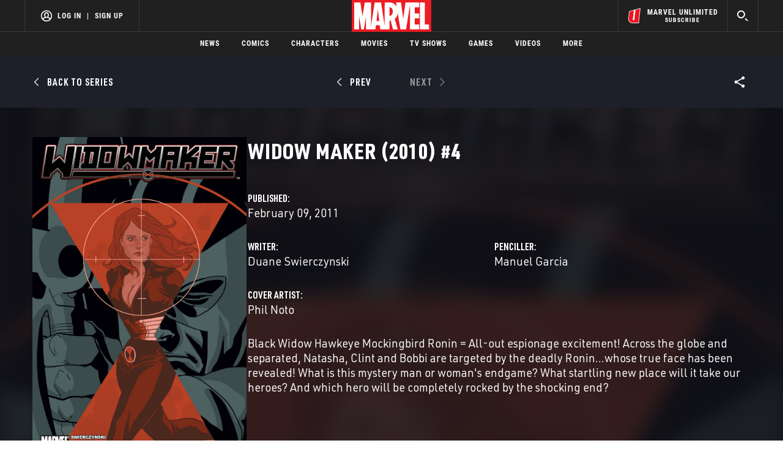

--- FILE ---
content_type: text/html; charset=utf-8
request_url: https://www.google.com/recaptcha/enterprise/anchor?ar=1&k=6LdY8_cZAAAAACuaDxPPyWpDPk5KXjGfPstGnKz1&co=aHR0cHM6Ly9jZG4ucmVnaXN0ZXJkaXNuZXkuZ28uY29tOjQ0Mw..&hl=en&v=9TiwnJFHeuIw_s0wSd3fiKfN&size=invisible&anchor-ms=20000&execute-ms=30000&cb=foisvvtgxt6a
body_size: 48139
content:
<!DOCTYPE HTML><html dir="ltr" lang="en"><head><meta http-equiv="Content-Type" content="text/html; charset=UTF-8">
<meta http-equiv="X-UA-Compatible" content="IE=edge">
<title>reCAPTCHA</title>
<style type="text/css">
/* cyrillic-ext */
@font-face {
  font-family: 'Roboto';
  font-style: normal;
  font-weight: 400;
  font-stretch: 100%;
  src: url(//fonts.gstatic.com/s/roboto/v48/KFO7CnqEu92Fr1ME7kSn66aGLdTylUAMa3GUBHMdazTgWw.woff2) format('woff2');
  unicode-range: U+0460-052F, U+1C80-1C8A, U+20B4, U+2DE0-2DFF, U+A640-A69F, U+FE2E-FE2F;
}
/* cyrillic */
@font-face {
  font-family: 'Roboto';
  font-style: normal;
  font-weight: 400;
  font-stretch: 100%;
  src: url(//fonts.gstatic.com/s/roboto/v48/KFO7CnqEu92Fr1ME7kSn66aGLdTylUAMa3iUBHMdazTgWw.woff2) format('woff2');
  unicode-range: U+0301, U+0400-045F, U+0490-0491, U+04B0-04B1, U+2116;
}
/* greek-ext */
@font-face {
  font-family: 'Roboto';
  font-style: normal;
  font-weight: 400;
  font-stretch: 100%;
  src: url(//fonts.gstatic.com/s/roboto/v48/KFO7CnqEu92Fr1ME7kSn66aGLdTylUAMa3CUBHMdazTgWw.woff2) format('woff2');
  unicode-range: U+1F00-1FFF;
}
/* greek */
@font-face {
  font-family: 'Roboto';
  font-style: normal;
  font-weight: 400;
  font-stretch: 100%;
  src: url(//fonts.gstatic.com/s/roboto/v48/KFO7CnqEu92Fr1ME7kSn66aGLdTylUAMa3-UBHMdazTgWw.woff2) format('woff2');
  unicode-range: U+0370-0377, U+037A-037F, U+0384-038A, U+038C, U+038E-03A1, U+03A3-03FF;
}
/* math */
@font-face {
  font-family: 'Roboto';
  font-style: normal;
  font-weight: 400;
  font-stretch: 100%;
  src: url(//fonts.gstatic.com/s/roboto/v48/KFO7CnqEu92Fr1ME7kSn66aGLdTylUAMawCUBHMdazTgWw.woff2) format('woff2');
  unicode-range: U+0302-0303, U+0305, U+0307-0308, U+0310, U+0312, U+0315, U+031A, U+0326-0327, U+032C, U+032F-0330, U+0332-0333, U+0338, U+033A, U+0346, U+034D, U+0391-03A1, U+03A3-03A9, U+03B1-03C9, U+03D1, U+03D5-03D6, U+03F0-03F1, U+03F4-03F5, U+2016-2017, U+2034-2038, U+203C, U+2040, U+2043, U+2047, U+2050, U+2057, U+205F, U+2070-2071, U+2074-208E, U+2090-209C, U+20D0-20DC, U+20E1, U+20E5-20EF, U+2100-2112, U+2114-2115, U+2117-2121, U+2123-214F, U+2190, U+2192, U+2194-21AE, U+21B0-21E5, U+21F1-21F2, U+21F4-2211, U+2213-2214, U+2216-22FF, U+2308-230B, U+2310, U+2319, U+231C-2321, U+2336-237A, U+237C, U+2395, U+239B-23B7, U+23D0, U+23DC-23E1, U+2474-2475, U+25AF, U+25B3, U+25B7, U+25BD, U+25C1, U+25CA, U+25CC, U+25FB, U+266D-266F, U+27C0-27FF, U+2900-2AFF, U+2B0E-2B11, U+2B30-2B4C, U+2BFE, U+3030, U+FF5B, U+FF5D, U+1D400-1D7FF, U+1EE00-1EEFF;
}
/* symbols */
@font-face {
  font-family: 'Roboto';
  font-style: normal;
  font-weight: 400;
  font-stretch: 100%;
  src: url(//fonts.gstatic.com/s/roboto/v48/KFO7CnqEu92Fr1ME7kSn66aGLdTylUAMaxKUBHMdazTgWw.woff2) format('woff2');
  unicode-range: U+0001-000C, U+000E-001F, U+007F-009F, U+20DD-20E0, U+20E2-20E4, U+2150-218F, U+2190, U+2192, U+2194-2199, U+21AF, U+21E6-21F0, U+21F3, U+2218-2219, U+2299, U+22C4-22C6, U+2300-243F, U+2440-244A, U+2460-24FF, U+25A0-27BF, U+2800-28FF, U+2921-2922, U+2981, U+29BF, U+29EB, U+2B00-2BFF, U+4DC0-4DFF, U+FFF9-FFFB, U+10140-1018E, U+10190-1019C, U+101A0, U+101D0-101FD, U+102E0-102FB, U+10E60-10E7E, U+1D2C0-1D2D3, U+1D2E0-1D37F, U+1F000-1F0FF, U+1F100-1F1AD, U+1F1E6-1F1FF, U+1F30D-1F30F, U+1F315, U+1F31C, U+1F31E, U+1F320-1F32C, U+1F336, U+1F378, U+1F37D, U+1F382, U+1F393-1F39F, U+1F3A7-1F3A8, U+1F3AC-1F3AF, U+1F3C2, U+1F3C4-1F3C6, U+1F3CA-1F3CE, U+1F3D4-1F3E0, U+1F3ED, U+1F3F1-1F3F3, U+1F3F5-1F3F7, U+1F408, U+1F415, U+1F41F, U+1F426, U+1F43F, U+1F441-1F442, U+1F444, U+1F446-1F449, U+1F44C-1F44E, U+1F453, U+1F46A, U+1F47D, U+1F4A3, U+1F4B0, U+1F4B3, U+1F4B9, U+1F4BB, U+1F4BF, U+1F4C8-1F4CB, U+1F4D6, U+1F4DA, U+1F4DF, U+1F4E3-1F4E6, U+1F4EA-1F4ED, U+1F4F7, U+1F4F9-1F4FB, U+1F4FD-1F4FE, U+1F503, U+1F507-1F50B, U+1F50D, U+1F512-1F513, U+1F53E-1F54A, U+1F54F-1F5FA, U+1F610, U+1F650-1F67F, U+1F687, U+1F68D, U+1F691, U+1F694, U+1F698, U+1F6AD, U+1F6B2, U+1F6B9-1F6BA, U+1F6BC, U+1F6C6-1F6CF, U+1F6D3-1F6D7, U+1F6E0-1F6EA, U+1F6F0-1F6F3, U+1F6F7-1F6FC, U+1F700-1F7FF, U+1F800-1F80B, U+1F810-1F847, U+1F850-1F859, U+1F860-1F887, U+1F890-1F8AD, U+1F8B0-1F8BB, U+1F8C0-1F8C1, U+1F900-1F90B, U+1F93B, U+1F946, U+1F984, U+1F996, U+1F9E9, U+1FA00-1FA6F, U+1FA70-1FA7C, U+1FA80-1FA89, U+1FA8F-1FAC6, U+1FACE-1FADC, U+1FADF-1FAE9, U+1FAF0-1FAF8, U+1FB00-1FBFF;
}
/* vietnamese */
@font-face {
  font-family: 'Roboto';
  font-style: normal;
  font-weight: 400;
  font-stretch: 100%;
  src: url(//fonts.gstatic.com/s/roboto/v48/KFO7CnqEu92Fr1ME7kSn66aGLdTylUAMa3OUBHMdazTgWw.woff2) format('woff2');
  unicode-range: U+0102-0103, U+0110-0111, U+0128-0129, U+0168-0169, U+01A0-01A1, U+01AF-01B0, U+0300-0301, U+0303-0304, U+0308-0309, U+0323, U+0329, U+1EA0-1EF9, U+20AB;
}
/* latin-ext */
@font-face {
  font-family: 'Roboto';
  font-style: normal;
  font-weight: 400;
  font-stretch: 100%;
  src: url(//fonts.gstatic.com/s/roboto/v48/KFO7CnqEu92Fr1ME7kSn66aGLdTylUAMa3KUBHMdazTgWw.woff2) format('woff2');
  unicode-range: U+0100-02BA, U+02BD-02C5, U+02C7-02CC, U+02CE-02D7, U+02DD-02FF, U+0304, U+0308, U+0329, U+1D00-1DBF, U+1E00-1E9F, U+1EF2-1EFF, U+2020, U+20A0-20AB, U+20AD-20C0, U+2113, U+2C60-2C7F, U+A720-A7FF;
}
/* latin */
@font-face {
  font-family: 'Roboto';
  font-style: normal;
  font-weight: 400;
  font-stretch: 100%;
  src: url(//fonts.gstatic.com/s/roboto/v48/KFO7CnqEu92Fr1ME7kSn66aGLdTylUAMa3yUBHMdazQ.woff2) format('woff2');
  unicode-range: U+0000-00FF, U+0131, U+0152-0153, U+02BB-02BC, U+02C6, U+02DA, U+02DC, U+0304, U+0308, U+0329, U+2000-206F, U+20AC, U+2122, U+2191, U+2193, U+2212, U+2215, U+FEFF, U+FFFD;
}
/* cyrillic-ext */
@font-face {
  font-family: 'Roboto';
  font-style: normal;
  font-weight: 500;
  font-stretch: 100%;
  src: url(//fonts.gstatic.com/s/roboto/v48/KFO7CnqEu92Fr1ME7kSn66aGLdTylUAMa3GUBHMdazTgWw.woff2) format('woff2');
  unicode-range: U+0460-052F, U+1C80-1C8A, U+20B4, U+2DE0-2DFF, U+A640-A69F, U+FE2E-FE2F;
}
/* cyrillic */
@font-face {
  font-family: 'Roboto';
  font-style: normal;
  font-weight: 500;
  font-stretch: 100%;
  src: url(//fonts.gstatic.com/s/roboto/v48/KFO7CnqEu92Fr1ME7kSn66aGLdTylUAMa3iUBHMdazTgWw.woff2) format('woff2');
  unicode-range: U+0301, U+0400-045F, U+0490-0491, U+04B0-04B1, U+2116;
}
/* greek-ext */
@font-face {
  font-family: 'Roboto';
  font-style: normal;
  font-weight: 500;
  font-stretch: 100%;
  src: url(//fonts.gstatic.com/s/roboto/v48/KFO7CnqEu92Fr1ME7kSn66aGLdTylUAMa3CUBHMdazTgWw.woff2) format('woff2');
  unicode-range: U+1F00-1FFF;
}
/* greek */
@font-face {
  font-family: 'Roboto';
  font-style: normal;
  font-weight: 500;
  font-stretch: 100%;
  src: url(//fonts.gstatic.com/s/roboto/v48/KFO7CnqEu92Fr1ME7kSn66aGLdTylUAMa3-UBHMdazTgWw.woff2) format('woff2');
  unicode-range: U+0370-0377, U+037A-037F, U+0384-038A, U+038C, U+038E-03A1, U+03A3-03FF;
}
/* math */
@font-face {
  font-family: 'Roboto';
  font-style: normal;
  font-weight: 500;
  font-stretch: 100%;
  src: url(//fonts.gstatic.com/s/roboto/v48/KFO7CnqEu92Fr1ME7kSn66aGLdTylUAMawCUBHMdazTgWw.woff2) format('woff2');
  unicode-range: U+0302-0303, U+0305, U+0307-0308, U+0310, U+0312, U+0315, U+031A, U+0326-0327, U+032C, U+032F-0330, U+0332-0333, U+0338, U+033A, U+0346, U+034D, U+0391-03A1, U+03A3-03A9, U+03B1-03C9, U+03D1, U+03D5-03D6, U+03F0-03F1, U+03F4-03F5, U+2016-2017, U+2034-2038, U+203C, U+2040, U+2043, U+2047, U+2050, U+2057, U+205F, U+2070-2071, U+2074-208E, U+2090-209C, U+20D0-20DC, U+20E1, U+20E5-20EF, U+2100-2112, U+2114-2115, U+2117-2121, U+2123-214F, U+2190, U+2192, U+2194-21AE, U+21B0-21E5, U+21F1-21F2, U+21F4-2211, U+2213-2214, U+2216-22FF, U+2308-230B, U+2310, U+2319, U+231C-2321, U+2336-237A, U+237C, U+2395, U+239B-23B7, U+23D0, U+23DC-23E1, U+2474-2475, U+25AF, U+25B3, U+25B7, U+25BD, U+25C1, U+25CA, U+25CC, U+25FB, U+266D-266F, U+27C0-27FF, U+2900-2AFF, U+2B0E-2B11, U+2B30-2B4C, U+2BFE, U+3030, U+FF5B, U+FF5D, U+1D400-1D7FF, U+1EE00-1EEFF;
}
/* symbols */
@font-face {
  font-family: 'Roboto';
  font-style: normal;
  font-weight: 500;
  font-stretch: 100%;
  src: url(//fonts.gstatic.com/s/roboto/v48/KFO7CnqEu92Fr1ME7kSn66aGLdTylUAMaxKUBHMdazTgWw.woff2) format('woff2');
  unicode-range: U+0001-000C, U+000E-001F, U+007F-009F, U+20DD-20E0, U+20E2-20E4, U+2150-218F, U+2190, U+2192, U+2194-2199, U+21AF, U+21E6-21F0, U+21F3, U+2218-2219, U+2299, U+22C4-22C6, U+2300-243F, U+2440-244A, U+2460-24FF, U+25A0-27BF, U+2800-28FF, U+2921-2922, U+2981, U+29BF, U+29EB, U+2B00-2BFF, U+4DC0-4DFF, U+FFF9-FFFB, U+10140-1018E, U+10190-1019C, U+101A0, U+101D0-101FD, U+102E0-102FB, U+10E60-10E7E, U+1D2C0-1D2D3, U+1D2E0-1D37F, U+1F000-1F0FF, U+1F100-1F1AD, U+1F1E6-1F1FF, U+1F30D-1F30F, U+1F315, U+1F31C, U+1F31E, U+1F320-1F32C, U+1F336, U+1F378, U+1F37D, U+1F382, U+1F393-1F39F, U+1F3A7-1F3A8, U+1F3AC-1F3AF, U+1F3C2, U+1F3C4-1F3C6, U+1F3CA-1F3CE, U+1F3D4-1F3E0, U+1F3ED, U+1F3F1-1F3F3, U+1F3F5-1F3F7, U+1F408, U+1F415, U+1F41F, U+1F426, U+1F43F, U+1F441-1F442, U+1F444, U+1F446-1F449, U+1F44C-1F44E, U+1F453, U+1F46A, U+1F47D, U+1F4A3, U+1F4B0, U+1F4B3, U+1F4B9, U+1F4BB, U+1F4BF, U+1F4C8-1F4CB, U+1F4D6, U+1F4DA, U+1F4DF, U+1F4E3-1F4E6, U+1F4EA-1F4ED, U+1F4F7, U+1F4F9-1F4FB, U+1F4FD-1F4FE, U+1F503, U+1F507-1F50B, U+1F50D, U+1F512-1F513, U+1F53E-1F54A, U+1F54F-1F5FA, U+1F610, U+1F650-1F67F, U+1F687, U+1F68D, U+1F691, U+1F694, U+1F698, U+1F6AD, U+1F6B2, U+1F6B9-1F6BA, U+1F6BC, U+1F6C6-1F6CF, U+1F6D3-1F6D7, U+1F6E0-1F6EA, U+1F6F0-1F6F3, U+1F6F7-1F6FC, U+1F700-1F7FF, U+1F800-1F80B, U+1F810-1F847, U+1F850-1F859, U+1F860-1F887, U+1F890-1F8AD, U+1F8B0-1F8BB, U+1F8C0-1F8C1, U+1F900-1F90B, U+1F93B, U+1F946, U+1F984, U+1F996, U+1F9E9, U+1FA00-1FA6F, U+1FA70-1FA7C, U+1FA80-1FA89, U+1FA8F-1FAC6, U+1FACE-1FADC, U+1FADF-1FAE9, U+1FAF0-1FAF8, U+1FB00-1FBFF;
}
/* vietnamese */
@font-face {
  font-family: 'Roboto';
  font-style: normal;
  font-weight: 500;
  font-stretch: 100%;
  src: url(//fonts.gstatic.com/s/roboto/v48/KFO7CnqEu92Fr1ME7kSn66aGLdTylUAMa3OUBHMdazTgWw.woff2) format('woff2');
  unicode-range: U+0102-0103, U+0110-0111, U+0128-0129, U+0168-0169, U+01A0-01A1, U+01AF-01B0, U+0300-0301, U+0303-0304, U+0308-0309, U+0323, U+0329, U+1EA0-1EF9, U+20AB;
}
/* latin-ext */
@font-face {
  font-family: 'Roboto';
  font-style: normal;
  font-weight: 500;
  font-stretch: 100%;
  src: url(//fonts.gstatic.com/s/roboto/v48/KFO7CnqEu92Fr1ME7kSn66aGLdTylUAMa3KUBHMdazTgWw.woff2) format('woff2');
  unicode-range: U+0100-02BA, U+02BD-02C5, U+02C7-02CC, U+02CE-02D7, U+02DD-02FF, U+0304, U+0308, U+0329, U+1D00-1DBF, U+1E00-1E9F, U+1EF2-1EFF, U+2020, U+20A0-20AB, U+20AD-20C0, U+2113, U+2C60-2C7F, U+A720-A7FF;
}
/* latin */
@font-face {
  font-family: 'Roboto';
  font-style: normal;
  font-weight: 500;
  font-stretch: 100%;
  src: url(//fonts.gstatic.com/s/roboto/v48/KFO7CnqEu92Fr1ME7kSn66aGLdTylUAMa3yUBHMdazQ.woff2) format('woff2');
  unicode-range: U+0000-00FF, U+0131, U+0152-0153, U+02BB-02BC, U+02C6, U+02DA, U+02DC, U+0304, U+0308, U+0329, U+2000-206F, U+20AC, U+2122, U+2191, U+2193, U+2212, U+2215, U+FEFF, U+FFFD;
}
/* cyrillic-ext */
@font-face {
  font-family: 'Roboto';
  font-style: normal;
  font-weight: 900;
  font-stretch: 100%;
  src: url(//fonts.gstatic.com/s/roboto/v48/KFO7CnqEu92Fr1ME7kSn66aGLdTylUAMa3GUBHMdazTgWw.woff2) format('woff2');
  unicode-range: U+0460-052F, U+1C80-1C8A, U+20B4, U+2DE0-2DFF, U+A640-A69F, U+FE2E-FE2F;
}
/* cyrillic */
@font-face {
  font-family: 'Roboto';
  font-style: normal;
  font-weight: 900;
  font-stretch: 100%;
  src: url(//fonts.gstatic.com/s/roboto/v48/KFO7CnqEu92Fr1ME7kSn66aGLdTylUAMa3iUBHMdazTgWw.woff2) format('woff2');
  unicode-range: U+0301, U+0400-045F, U+0490-0491, U+04B0-04B1, U+2116;
}
/* greek-ext */
@font-face {
  font-family: 'Roboto';
  font-style: normal;
  font-weight: 900;
  font-stretch: 100%;
  src: url(//fonts.gstatic.com/s/roboto/v48/KFO7CnqEu92Fr1ME7kSn66aGLdTylUAMa3CUBHMdazTgWw.woff2) format('woff2');
  unicode-range: U+1F00-1FFF;
}
/* greek */
@font-face {
  font-family: 'Roboto';
  font-style: normal;
  font-weight: 900;
  font-stretch: 100%;
  src: url(//fonts.gstatic.com/s/roboto/v48/KFO7CnqEu92Fr1ME7kSn66aGLdTylUAMa3-UBHMdazTgWw.woff2) format('woff2');
  unicode-range: U+0370-0377, U+037A-037F, U+0384-038A, U+038C, U+038E-03A1, U+03A3-03FF;
}
/* math */
@font-face {
  font-family: 'Roboto';
  font-style: normal;
  font-weight: 900;
  font-stretch: 100%;
  src: url(//fonts.gstatic.com/s/roboto/v48/KFO7CnqEu92Fr1ME7kSn66aGLdTylUAMawCUBHMdazTgWw.woff2) format('woff2');
  unicode-range: U+0302-0303, U+0305, U+0307-0308, U+0310, U+0312, U+0315, U+031A, U+0326-0327, U+032C, U+032F-0330, U+0332-0333, U+0338, U+033A, U+0346, U+034D, U+0391-03A1, U+03A3-03A9, U+03B1-03C9, U+03D1, U+03D5-03D6, U+03F0-03F1, U+03F4-03F5, U+2016-2017, U+2034-2038, U+203C, U+2040, U+2043, U+2047, U+2050, U+2057, U+205F, U+2070-2071, U+2074-208E, U+2090-209C, U+20D0-20DC, U+20E1, U+20E5-20EF, U+2100-2112, U+2114-2115, U+2117-2121, U+2123-214F, U+2190, U+2192, U+2194-21AE, U+21B0-21E5, U+21F1-21F2, U+21F4-2211, U+2213-2214, U+2216-22FF, U+2308-230B, U+2310, U+2319, U+231C-2321, U+2336-237A, U+237C, U+2395, U+239B-23B7, U+23D0, U+23DC-23E1, U+2474-2475, U+25AF, U+25B3, U+25B7, U+25BD, U+25C1, U+25CA, U+25CC, U+25FB, U+266D-266F, U+27C0-27FF, U+2900-2AFF, U+2B0E-2B11, U+2B30-2B4C, U+2BFE, U+3030, U+FF5B, U+FF5D, U+1D400-1D7FF, U+1EE00-1EEFF;
}
/* symbols */
@font-face {
  font-family: 'Roboto';
  font-style: normal;
  font-weight: 900;
  font-stretch: 100%;
  src: url(//fonts.gstatic.com/s/roboto/v48/KFO7CnqEu92Fr1ME7kSn66aGLdTylUAMaxKUBHMdazTgWw.woff2) format('woff2');
  unicode-range: U+0001-000C, U+000E-001F, U+007F-009F, U+20DD-20E0, U+20E2-20E4, U+2150-218F, U+2190, U+2192, U+2194-2199, U+21AF, U+21E6-21F0, U+21F3, U+2218-2219, U+2299, U+22C4-22C6, U+2300-243F, U+2440-244A, U+2460-24FF, U+25A0-27BF, U+2800-28FF, U+2921-2922, U+2981, U+29BF, U+29EB, U+2B00-2BFF, U+4DC0-4DFF, U+FFF9-FFFB, U+10140-1018E, U+10190-1019C, U+101A0, U+101D0-101FD, U+102E0-102FB, U+10E60-10E7E, U+1D2C0-1D2D3, U+1D2E0-1D37F, U+1F000-1F0FF, U+1F100-1F1AD, U+1F1E6-1F1FF, U+1F30D-1F30F, U+1F315, U+1F31C, U+1F31E, U+1F320-1F32C, U+1F336, U+1F378, U+1F37D, U+1F382, U+1F393-1F39F, U+1F3A7-1F3A8, U+1F3AC-1F3AF, U+1F3C2, U+1F3C4-1F3C6, U+1F3CA-1F3CE, U+1F3D4-1F3E0, U+1F3ED, U+1F3F1-1F3F3, U+1F3F5-1F3F7, U+1F408, U+1F415, U+1F41F, U+1F426, U+1F43F, U+1F441-1F442, U+1F444, U+1F446-1F449, U+1F44C-1F44E, U+1F453, U+1F46A, U+1F47D, U+1F4A3, U+1F4B0, U+1F4B3, U+1F4B9, U+1F4BB, U+1F4BF, U+1F4C8-1F4CB, U+1F4D6, U+1F4DA, U+1F4DF, U+1F4E3-1F4E6, U+1F4EA-1F4ED, U+1F4F7, U+1F4F9-1F4FB, U+1F4FD-1F4FE, U+1F503, U+1F507-1F50B, U+1F50D, U+1F512-1F513, U+1F53E-1F54A, U+1F54F-1F5FA, U+1F610, U+1F650-1F67F, U+1F687, U+1F68D, U+1F691, U+1F694, U+1F698, U+1F6AD, U+1F6B2, U+1F6B9-1F6BA, U+1F6BC, U+1F6C6-1F6CF, U+1F6D3-1F6D7, U+1F6E0-1F6EA, U+1F6F0-1F6F3, U+1F6F7-1F6FC, U+1F700-1F7FF, U+1F800-1F80B, U+1F810-1F847, U+1F850-1F859, U+1F860-1F887, U+1F890-1F8AD, U+1F8B0-1F8BB, U+1F8C0-1F8C1, U+1F900-1F90B, U+1F93B, U+1F946, U+1F984, U+1F996, U+1F9E9, U+1FA00-1FA6F, U+1FA70-1FA7C, U+1FA80-1FA89, U+1FA8F-1FAC6, U+1FACE-1FADC, U+1FADF-1FAE9, U+1FAF0-1FAF8, U+1FB00-1FBFF;
}
/* vietnamese */
@font-face {
  font-family: 'Roboto';
  font-style: normal;
  font-weight: 900;
  font-stretch: 100%;
  src: url(//fonts.gstatic.com/s/roboto/v48/KFO7CnqEu92Fr1ME7kSn66aGLdTylUAMa3OUBHMdazTgWw.woff2) format('woff2');
  unicode-range: U+0102-0103, U+0110-0111, U+0128-0129, U+0168-0169, U+01A0-01A1, U+01AF-01B0, U+0300-0301, U+0303-0304, U+0308-0309, U+0323, U+0329, U+1EA0-1EF9, U+20AB;
}
/* latin-ext */
@font-face {
  font-family: 'Roboto';
  font-style: normal;
  font-weight: 900;
  font-stretch: 100%;
  src: url(//fonts.gstatic.com/s/roboto/v48/KFO7CnqEu92Fr1ME7kSn66aGLdTylUAMa3KUBHMdazTgWw.woff2) format('woff2');
  unicode-range: U+0100-02BA, U+02BD-02C5, U+02C7-02CC, U+02CE-02D7, U+02DD-02FF, U+0304, U+0308, U+0329, U+1D00-1DBF, U+1E00-1E9F, U+1EF2-1EFF, U+2020, U+20A0-20AB, U+20AD-20C0, U+2113, U+2C60-2C7F, U+A720-A7FF;
}
/* latin */
@font-face {
  font-family: 'Roboto';
  font-style: normal;
  font-weight: 900;
  font-stretch: 100%;
  src: url(//fonts.gstatic.com/s/roboto/v48/KFO7CnqEu92Fr1ME7kSn66aGLdTylUAMa3yUBHMdazQ.woff2) format('woff2');
  unicode-range: U+0000-00FF, U+0131, U+0152-0153, U+02BB-02BC, U+02C6, U+02DA, U+02DC, U+0304, U+0308, U+0329, U+2000-206F, U+20AC, U+2122, U+2191, U+2193, U+2212, U+2215, U+FEFF, U+FFFD;
}

</style>
<link rel="stylesheet" type="text/css" href="https://www.gstatic.com/recaptcha/releases/9TiwnJFHeuIw_s0wSd3fiKfN/styles__ltr.css">
<script nonce="ar2IFb6r2B7jB_qrQGpN8g" type="text/javascript">window['__recaptcha_api'] = 'https://www.google.com/recaptcha/enterprise/';</script>
<script type="text/javascript" src="https://www.gstatic.com/recaptcha/releases/9TiwnJFHeuIw_s0wSd3fiKfN/recaptcha__en.js" nonce="ar2IFb6r2B7jB_qrQGpN8g">
      
    </script></head>
<body><div id="rc-anchor-alert" class="rc-anchor-alert"></div>
<input type="hidden" id="recaptcha-token" value="[base64]">
<script type="text/javascript" nonce="ar2IFb6r2B7jB_qrQGpN8g">
      recaptcha.anchor.Main.init("[\x22ainput\x22,[\x22bgdata\x22,\x22\x22,\[base64]/[base64]/[base64]/[base64]/[base64]/[base64]/[base64]/[base64]/[base64]/[base64]\\u003d\x22,\[base64]\\u003d\\u003d\x22,\x22bVtVw74Rwow6wr7DjMKew7fDlXdww7EKw7vDlh07fMOvwpx/Z8KPIkbCshrDsEoresKfTUXCixJkI8KnOsKNw4zCgQTDqHY9wqEEwrNBw7Nkw6bDtsO1w6/DqsKvfBfDvSA2U0J7FxI8wqpfwokcwpdGw5taPh7CtiTCn8K0woshw7Niw4fCuEQAw4bCjTPDm8Kaw4nCvkrDqR/CksOdFQBXM8OHw6p5wqjCtcOewoEtwrZBw6ExSMOPwqXDq8KANUDCkMOnwrkfw5rDmRAsw6rDn8KxIkQzVRPCsDNtWsOFW1HDhsKQwqzCuD/Cm8OYw7DCh8KowpI0RMKUZ8KmK8OZwqrDhFJ2wpRQwp/Ct2keKMKaZ8K0RijCsGMJJsKVwqjDlsOrHicWPU3CoFXCvnbCtE4kO8OHbMOlV2LCkmTDqS3DjWHDmMOmZcOCwqLCjcO9wrV4AyzDj8OSKMO1wpHCs8K8OMK/RSVteEDDk8OjD8O/O1Yyw7xyw5vDtTo/w6HDlsK+wog+w5ogc1QpDglKwpphwq7Cr2U7YMKzw6rCrScjPArDiCxPAMKsbcOJfzPDocOGwpAxO8KVLiRnw7Ezw6DDp8OKBTXDu1fDjcK1MXgAw5rCj8Kfw5vCs8OKwqXCv18swq/CixPCu8OXFHVzXSk1wqbCicOkw4XCv8KCw4EEWx5zcUUWwpPCrlvDtlrCnMOEw4vDlsKOdWjDkk7CssOUw4rDtsKewoEqIy/ClhofICDCv8O/InvCk27Cu8OBwr3ChUkjeQ5Sw77DoUfCsghHP1Vmw5TDvRd/WRhfCMKNZsOdGAvDqcKEWMOrw5c3eGRawo7Cu8OVA8KRGioyMMORw6LCsCzCo1oCwoLDhcOYwqDCrMO7w4jClcK3wr0uw6/[base64]/CgMO7YwgoVsOUdxEmw6d+w4RtWTYNRMOsUxNJYsKTNwXDqm7Cg8Khw553w73ClcKFw4PCmsKaaG4jwpl8d8KnCC3DhsKLwotgYwtbwq3CpjPDlAIUIcOPwplPwq1qasK/TMOywovDh0cOdzledWzDh1DCrWbCgcONwrnDqcKKFcKCAU1EwrzDrDomO8K8w7bChnw6NUvCtg5swq18CMKrCgLDn8OoA8KOaSV0ZzcGMsOSIzPCncOUw4M/[base64]/w4DDtk5iwrXDn29KwrddGArCrkrCmMKXwqfCucKawolJw4LCncKteWPDl8Kxa8KBwpZzwpk+w4DCjCgwwpIvwqbDkBZrw4DDsMOHwpRaZiDDmi4nw7jCp2/[base64]/dz/DhsKkHT8MKcKeW8OSwpDDkQfDhsKew4nDnsOKwpbDo3VDBD8YwqMDKxrDo8KUw5cdw6Ukw44iwpTDrMKiDxwgw657wqjCq2DDpMOsMcOtCsOMwq7DmcObUF4mwoYwRX44L8KJw5/Coi3Dl8KOwp0RVsKuETg4w5DDs3/DpCvCrmfCg8OiwoNWVcOkw7rCmcKwUsK/wrx8w7HClEDDv8OjacKYw4UtwodmX100wpzCtMKFfk57w6VAw6nCoSdiwqscSzRvw499w4PCi8O+ZEk7TVPCqsOXwo1/[base64]/[base64]/DtcO5wrNvw5JVWMOKS8Kcw6bDpMKbXDDCusKOw5HCtcOEHjbCi3/DnRNzwpUTwpfCnMOfR0XDsDPCn8OWBQDCrsOowqBvBcOww5AMw6ELNAUJbcK8E1LCosOPw6p8w4fChsKjw7YwLi3DsWPCkTpew7ojwq4wPjo2woJWQyjDj1A1w6TDmMK2SRhKwr0+w4g3w4bDtR/CiCPCpsOHw7PDgMKlKwFcdcKawp/DvgLDlAUzIcOXPcOvw64JBsK4wpLCkcKlwpjCrsOhCxZdZwHDjQfCvMOJw7zCsjYOwoTCqMOsGjHCqsKEXcOqHcOswrjDmwnCjz9vRFzCpk80wqDChiJNUMKCN8O/RlbDgX3CiU1QaMOVBMOKwr/CtUoNwofClcKUw6dRJiPDoUptHyDDtBUnwpDDkGfCgELCnHdQwpoEwrXCv3tUFBQRWcKQYUsXYcKrwoYNwoliw6sNwqZYXU/DqDVOCcO6d8Knw63CuMOlw5LCkW5ld8OGw78vZsO0CF5mR1YnwqQnwq19wr/DuMKEFMO7w6HDucOSQxMXA0jDgMOLwpZsw5VCwqXDvBvCisKMwoZYwoHDogXCjcO4ST4UHCDDtsK0Y3YZw43Cv1XCmMOJw71qK3EgwqgKDsKjQMOQw4AJwoUyEsKmw5HCm8ObGsK+wpxZESfDuVsfBcKHVy/[base64]/DncOpEMOzRlfDqhw3wppdOcK+w4bDg8OPwrVVw55zwoAoUm/CtmbCvlYWw4zDgMKTR8OJDmIYwp0Owr3CjMK2wo7CiMKMwr7ChsO0wq98w48wLhUrw7oGb8OIw4TDmTJ4dDw/dcOIwpjDlsObP2nCrEXDtCJHGMKTw4/CiMKGwrfCg0Mrwq7ChMOpWcOaw7A5Hg/CpsOmVFY/[base64]/wo7CrMKsJMOBw4YMw5pbJ8OMw7DCs8Kvw4HDocKdwoXCg01ew4/DqmURVTHCrhPDvyEbwrXDlsO/RcOVw6DDqMKaw60UUWTCpjHClcKOwqXChiM3wqNAbsO3w5vDocKIw6vCisOTO8KHB8K/w7vDusOrw5XCoAfCq0Qew57CoA/[base64]/DhjcJwp/DiMOJw5vCm8KtwrpOSnhbKhw1JEXCgsOpBEpYwpbDgwjDg19nw5BLwocSwrHDksOIwoISw7PCp8Kdwq/[base64]/Dn8K+wp/Dm0gtwo4MAsKxwo57IMKUVsO5w6bCm8OwCX7DqsOPw6Vpwq1Tw4rCoHFNIibCqsOEw5fChU80EMOnwqXCqMKwRB/Dv8ORw716TsOcw50KcMKZwos1fMKddR7CtMKcI8OAL3DDmWNAwo9vRGfCt8KvwqPDqsKvwrDDhcOlZkwbwqTDv8KSwp0SaHvChcOgRkPDr8OgZ3bDpMOdw5wxQsONWcKKwpYSQHDDkcKow6rDuy/Di8KPw5XCqlLDv8KRwpg3TXJHOX0Owo7DnsOyZRrDgCoSfMOgw589w7kcw5sbGmXCu8O6HhrCkMKUNMOhw4rDljdEw4fCinchwpIwwo3ChSPCm8OUwpd4BsKUw4XDncKIw5/Cu8KzwqMCNiHDjX9lV8Ofw6vCv8KEw7LClcKPw4jDl8OGJcOYRxbCkMOcwp1AOGJVe8OJPkDDhcKYwqLCqsKvQcKcwrXDjk/DkcKIwq7DvWR5w4LCpMKqP8ORLcOHe3R8MMKGcTFbOT7CmUlxw7MeAyN8W8OWw7jCnEPDmwTCi8OlXcKWO8OOwpvChcOuwr/CjhEQwq15w7AlV3YSwqPDr8K6N1UAX8OSwphCUMKowo/DsAvDmMKrHsK8eMK6dcK0WcKHw4d4wrxSw7wWw6EewqkWeSbCn1PCs3UBw4wHw5QKAB3CmsK3wrbClsO/CUjDlgbDk8KVwrfCrSVHw7/CmsKKG8KUG8OuwqLDpjBXwoHCm1TDlMOuw4HDi8O4FcKTOCAFw4PCiXBZwo4OwqNqJW5LSEHCk8OJwpR8FAZRw5nDuzzDqi/CkiU0YRZPOy5SwoVywpbDqcOawp/CgsOsRsOaw5gbwq8Swr4CwojDg8OJwo/Dp8KJMMKUfhM6VjF1UMOYw58Qw5YEwrYJwoDCpxcmR3xabsKGAsKLU1LCgsKEeWFjwpTCj8OiwoTCp0LDqkPCr8OpwqTCmsKaw7w/wojDiMOtw5rCqVlVNsKLwpjDtMKhw50zS8O3w53CgsOvwoA8UcOaHCDColsXworCgsO0KmvDui1zw4JuRg8fK0jCjcKHSSEPwpQ0wrssMxx5YhYHw7zDs8Ofw6JpwoZ6KnstIsKHBAwvFsKlwrDDksK/VsOZIsORw4jCg8OxBcKfHMK8wpMowrc9wrPCq8Kpw70Mwq1kw5zDqMKwJ8KEYcK9AjjDhsK9w4gsTn3Cg8OXOFHCpT7Cr07CoWgpUwrCpwfDh1cOPwx2FMOKesOdwpFTAzPDuA0ZGMOhUmN/w7hFw4bDs8O7NMK+wqzDscOcw6VHw7hfNMKfKD7DrMOBQcOKw5HDgRHCkMONwr0nD8OHGjLClMOZIXpnKsOiw6LCpC/DrsOAB1Avw4TDlHDDqsKLwrrDucOTJhDCk8Kuwr7Ch0jCukQJw5nDv8Kzw7sKw5IawqvDvsKiwqPCrwPDm8KSwqTDqHJ1wq1Ww78pw7fDr8KPWMK/w44qOcKOZ8K3U07CncKTwrJSw6LCizrCnisyQ0/[base64]/Dv11eUyc7ZMOiw4NfwqzDgFLDjcKyKcOMbsK3cFZ5wp1xdyVbWX5Rwq40w7/Dk8O/[base64]/[base64]/cyDDpGXCjj5XwrTDhMKUb8OQw4t6w6bCt8O1MlwVMsOTw4bCtcKlb8O6LRbCk0gdTcOdw53CtxpBwq1xw6I4ShDCk8OYXxXDm2VlU8Opw5JdSlbCkn/[base64]/CpsKcOlHChMO2QsK8aMKew6/DvsK1w7DCgCHCsgUKFTnCviF0HGjCuMO8w48twpTDlsKcwovDgA08wrUQOFbDmD85woLDmADDjmZTwp7DplXDtCzCqMKEw6ApLcOfL8Kbw7LDtMK0SX4Yw7rDm8OpNDsmeMOFRSjDsnggwq3DoEByZcOewrx0LTXDj1hQw5DDsMOpwokdwqxowoXDvcOYwopKEg/CkDx9w5REwprCrMOZVMKKw6fDlMKUChA1w6g6AMK8Kk7Du3ZdbFHCucKHbkPDv8KTw5fDohBYwrTCgMO7wpgTwpbCqsOLwp3Dq8OeNMKKIW9OVMKxw7kTAS/CtsOzwq3DrEHDnMOWwpPCiMONeBNUOgDDuB/CnMObNR7DpAbDvxbDjsOHw4pMwqVBwrrCi8Kew4TDncKrVkzCq8KIw5tFWV4KwoU9ZsOwNsKIBsKFwoxJw6/DnsODw6MMdMKqwr/Cqnkhwo/Dr8ONfsK2wrYbScOUT8K8B8Oxc8O/w7vDsHfDpMK/acKpQRvDqRnDiEl2wrdew5HDoC3Ch3DCtcKxbsOzazXDqsO4JcKxScOTMl/CjcO/wqPDtEpVGMOkPcKiw4DDlibDlcOxw47CicKXWsO8w43CucO1w4/DsRgRB8KgccO/JSo7asOZaA/DuwfDjcKgXMKZX8KUwrPCgsKDKirDkMKdwpLCihtYw6vCm3YddsOQTwxJwrDDmivDv8Oxw6LDu8OIwrUWc8O/w6DCpcKwRMK7wqo0wofCm8KNwoTCocO0Iz0jw6NlTHfCu0XCi23DlmPDr3vDrMO4biIQw6TCjnzDgGQHQiHCscOWPsONwqHCmMK5H8OLw5XDnMOtwpJnb080YFkpDysvw53Cl8O0wrHDq3YGRQA/wqzCqCVMfcOWTFhAWcO9AXESWDDCq8OKwoAval3DhmjDmX3Cm8KUecOQw6cJWMOpw6nDpE/CgwTCtw3Cu8KNKmsQwp57wq7CuUXDmRkOw5gLDAw+P8K+NcOqw4rCn8OBfVfDvsKpecOBwrQ5UcKVw5QAw6PDjTUoacKEQCBuSMOWwo1Jw5/CoiTCkxYPLGHClcKTw4AewqXCqlvCicOuwpR1w6JMGDXChBpCwrHCq8K/PMKkw65/w6sNJ8OydUZ3w5LCs1vCoMOfwoAsDB84dl7CmU7CtC0XwpLDgBzCkMKUQV7CgcKLUH/[base64]/CiTk0ajQsKSRTwrHCncKoBcOLwrLCscKHKy0LBh1kEFLDlQ3Ck8ODUnvCpMK7EcKObcOFw5gYw5wtwpDDpGVrJcOLwo0nVcOCw7DCvMOSHMOBeQ/DqsKIJw3ChMOIFMOMwozDpgLCkMOXw7DCjFzCgSjCjU/CrRUNwqwsw7Y6UMOzwp4KXRBTwojDpA/[base64]/CrgF7w5DCvh4FGX4ldsOuw5trw4dCw60BLmnCqQUMwql8dmDChxbDjhTDocOgw57CmwFvBMO8wqvDisOXGlkRSFdCwog5bMObwoPChW5jwot4HRgaw71yw4/CgyJcYTZOwopfc8OrJMKFwoTDmsK3w4R7w63CgyPDh8O5w5E0OMK3w6xewrZbNHx5w74EQcK8HhLDncK9NcOYVsOyJMO8FsOrTFTCgcO6GsOew5tiYAk4worDhRjDsHLCnMO9RiTCqFEVwqcCLcKwwp4ow7h/bcKwFMK/NhsVHQkAw6QWw6HDjQLDpnwYwqHCssKVah0WTsO9wrDDi0J/w4c3f8Kpw5/[base64]/w6BawqnDgsOYwoFnfRfCmRPDssKscWjCtcKgFEPCicOcwqEPRDMTYgESw748eMKiJktkCkwlMsOzAcKVw6VCMwHDvjc9w4t+w49UwrbCqDfDosO3Xl0bD8KfG315IUrDmns9MsK0w40IesK+T0/ClCw1dyfDtcOXw7TDmsKcw7zDm0XDlsKwIlDCgMOKw7bDssOLw6ZJCVIZw65fAsKRwpJLw5EcEcKFFhzDqcKSw5DDoMOtw5bDi1BXwp1/J8Oqwq7DuhHDm8KqNsKrw6Nrw7sNw7tAwpIGTX/DqGg4wpola8OQwp1lBsKdP8OdayIYw4fDql3DgFjCnW3CikfCp2zDtEACeQrCpVvDgWFFcsO2wqRJwqJwwoMZwqFUw5gnSMKlJHjDvEZ8L8K9w48wYSh7wrYdGMK1w5Ivw67Cl8O9wrlsVcORw6UuGMKawr3DgMKDw6/DuW9TwrbCkBoEGcK/FsKna8K0w6t5w68qw7lVF0LCqcOtUHvCp8Kqc1Ucw67CkW9ASTTCn8OMw48rwo8DQSdKc8OEwpbDlz/DgcOHNsKoWMKZJ8OEY3TCh8Otw7TDsip7w6zDpMKcwonDqS5uwo3CisKvwp9/[base64]/MgVRVVHDt13ClcKhwqfDjTsiw7UGwp3DjhPDhcKMw7jCm3pMw7Vww5scYsKIw7bDgUXDjCARaiI9wrnDvx/CgTLCgSgqwo3DjHDDrl4twqh8w6HDpR3Do8O0V8Kgw4jDmMOQw4dPMRlowq40bMKLw6nCu3/CnsOXwrAWw6LDncOpw5HDtnpMwrXDuX9BIcO2Hz5QwoXDmsOtw4fDnRhNX8OdeMORw7l7DcOhHikZwoM+Q8Kcw7hzw5hCw6zCuHpiw7vDvcKmwo3Cr8OkMmkWJcOXFgnDsmXDuQdgwrjDoMKawrTDpGPDjMKjIFjDpMKIwqXCtcOWUwrClX/[base64]/DvcOhw7EYw4zDg8OsTT/Cn8Omw4UEVsKmwpbDsMOkLyc2C2zDglNTwpRIeMOlA8OEw7Fzwp8Pwr/Du8O7S8KAwqVxwq7CvsKCwoF7w7bDiGvCsMOhVkQtwo/Dtn4AIsOgbMKUwoDDt8ODw5HDlzTCpMObYkgEw6jDhg3Cqk/DvFLDn8KBwoV2woLCk8OZw75MQgYQAsObbRQPwpDCmFJvQT0kX8OcWsOzwonDjSwuwr/[base64]/V3zDjSTDlcOANnrDrcKaEhxvUsOoayY7wpLDlsKFHH0Aw6kqfS8Vw6M2KAzDksKVwrgNP8Omw6XCjsObLFbCjsO4w6XDlRTDrcKmwoM7w4ogJH7Ci8KWf8O/XRLCgcOIH2/CjMOyw4dHdjBrw48qN2FPWsOcw79hwqjCu8Osw4FUamDCimMew5MKw7IOwpJaw4oEwpTCpMOmw4JRcsK2EAjDusKbwpg/wq/DrHrDrMOYw5kVYFhEw4nChsKGw4EUURBXw7bCi1vCk8OydcKcw4nCrV5ewpZhw7ouwrrCs8K/w6NWQnjDsR/CtSnCoMKIU8K8woUhw6LDpsKLfgXCrTzChG3ClmzCu8OlXcOEe8K/dEjDlMKtw5PDmsKNU8Kkw6PCpcOCS8K1NsOhIcKIw6NwTMOcPsO5w7PCjcK9woM1w7oBwp0mw6Uzw4rCmsKZw7rCg8K7QAMSZxgIRhUrwpoFw63DkcOUw7TChGLCrsOzdS8wwpFQcFIlw5pYGWPDkAjCgn8fwql8w44qwpdCw4sGwoDDmgdkQsOOw6/DthE/wqjCiGDDtsKSccKYw7HDp8K7wpDDvcKUw4LDgxDCsnZ1w6PCl1FTCMOnw4Muwq3CoxHCo8KpVcKWw7bCkcOTCsKUwqU+OgfDnsOxMQ9+P0tFPEpvEWPDksOPQ2Ylw61dwpEnPUlDwprCocOiQVIrXMOJOhlIdwtSIcOxeMOQEMOSNcKgwrcrw4RWwpM9wqs/w65qWgo5H1MlwogQI0HDr8KVw6g/[base64]/[base64]/CgsKYwpbDhBURKg9MwprDtA7Dh8KxJw/ChCdLw7XDnwfCvSAYw4Z9wprDgcOYwrZ/[base64]/DlsO3U0AUbSJhBhVmwo3DscOXISDDqMOJCU/Dh0JawpYAwqvCmsK7w7xoAMOgwqFQfRvClMOOw7heO0fDnnpwwqvCiMOyw7bCoGvDl2LDicKgwpYDw6J/[base64]/wqTCi8KVwqNMw5/DuEvDh8OfwonDiH0XZcK+w7/Dilhewpx9a8O/[base64]/[base64]/HXJEZ088wqDChEtxHC4sdUjDrBvDkwvCi1cQwpHDoDtRw7HCgT/[base64]/DgMKJNxAcwrBqwoXDucKUdw1BVcKsP0pBwq0RwqrDkHIlA8KBw4EXJ1x6CGhnL0Qcw7ASY8OREsOCTSnCusOVeGjDtmXCg8KLQ8O6J3gXTMOgw7FaTsOhdh/DrcOxMsKvw7F7wpERKF/DnsOSSsK8ZXjCl8KPw4w0w68Ww5fCr8OLw5VQd28ORMK3w5kRH8O1wr83w5ldwrpmfsK9eGPCksOGfMK2csOHEB7CjcOMwpzCkcOmQWBOw4DDuSIODB3Cp2HDrAwvw57DpjPClShzen/CvRp/[base64]/Di1V6B8Kad2oTUsK1w5d/ZWvDmcKpwqFRfF9Pwq5FTsORwpRhXMOPwr7CtlFwe38yw585wrU0NnFgQMO7I8KEIDfCmMOswqXCq25tLMK9THQSwp/DqMKbEsKHJcK3wptwwrLCshAfwq4hRFbDonk2w4YnQkDCmMOXURpuTlnDt8OGbC7CkTrDoi1hUhdzwpjDu23CnmtTwq7DngUdwrs5wpclLMOvw5pWLU3DlsKAw6IhJA4vOcOSw63DskcMMiLDjS3CqcOfw7x6w7/[base64]/[base64]/[base64]/Dj07CmHhWwq0xwoAnNVTCpsKiw6DDusOscsOhHjDCsMOJZyBrw4EBTi7DqAHCnnUuGsO5T3TDtEPCocKkwpnCnMKVWTAnwrzDncKJwq4zw5gdw5nDqxDCuMKMw6xNwo9kw4lEwoFyM8OuRhfDsMOGw7HCpcO2AMKiwqPDhEkTL8Oua3/Dn3NEZMKDKMOLw5N2ek5zwqc2wqDCkcOITFnDnMKDEsOGBsKbw5zDhw8se8KbwroxIFHCtGTCkSDDgMKzwr14PHHCgMKQwrrDlBxvYsKBw6zDvsK+G2bDrcOUw60IRTcmw4cWw4DCmsOLCcOrwo/ChsKPw4RFw6tdwqtTw4zDrcOzFsO/aGDDiMKffnx+bnjCk3thV3rDt8KUE8Kmw79Qw7Npwo8uwpLCt8OOwqhOw7PCjsKcw75ew77DvsKDwo0DOsOvJcK+ccOFFCV+GwLDlcO0A8KCwpTDgsKTw6/CvT4zwozCqUYoNljCrlrDmk/Dp8O0WRDCkMK4GRI6w5zCkcKpw4d1ecKiw4cDw6UowqIwNQZibsKtwqwIwrPCv0TDg8K+UxTCnB/DuMKxwrpFQWZrAQTCksOVI8KTYMK8c8Ogw5w7wpXDtsOvMMO6w4NEQ8KTPC3DgClfw7/Cg8OXw6glw6DCjcKewqkpW8KISsKqM8KfKMOMBzfCgzF5w5JYw7nClCFmwqzDosKMwojDjTgtecO5w4ArbEImw654w694GcKJT8Kqw67Dr0MZY8KcLUrClQcfw6VMHEfCo8K+wpAxwq3Cq8OKJwIsw7VUZwNlwqlxEMOCwoVDa8OTwpfCjXp0w5/DgMKmw6gZW01lH8OhcjBow4BpacKRw7nCgcOVwpMUw7PCmmYqwrcNwrlpVUkNOsOQVWTDnT/DgcOSw7U0w49dw4xefyh/[base64]/woddL8KhwrTDiMOww40Yw4HChydUCBDCsMO1w71fF8KDw6nDgsKRw5DCkhB1wqZmSjcLf3orw4RKw4pxw4xzZcKwO8O9wrjDumNJOsOCw7zDlcO6MEx7w5rCuFPDrFHCrEXCuMKTJiVCI8OyScOjw59Yw5HCiWnCksOXw7TClMOXw74NfEhXccOPQHnCk8O/[base64]/DnMK0eGnDiiTDjjwqw7fDqcKINsOAw4ASw5d/wpzDhsOVVsOzAHvCrcKHw5rDgUXDumrDt8Oxw7BwLMOpZ3QnbMKaNMKoDsKYL2YcG8KqwrAKD2XCgsODHsOsw6tYw6wLaUZVw7lpwqzCjcKwUcKDwr08w5HDvcO6w5LDn0x5QMO1wpDConPDl8O/[base64]/Qm8aFcKBw7fCnV1QwrDDlGPCvcOCYcO5MiLCmQPDuxLDs8ORFnzCtSwXwoogMmpaeMOpwrogK8Kcw5PChjbChVPDu8KBw67DmBYuw6bCvlokLMOfwpjCtTXCg35Zw7bCvWd2wr/Cv8KKWcO2T8KKwpzCqGBUZw/DoH8CwqFXbl7ChgAOw7DCg8KYZzg4w59dw6lww7pEwqkAccOOB8OQwq1Bw74/b0LCg1geMMK+wrPDtBYPwpB2woHCj8OnOcK/AcO8A0MVwpIxwo7Cn8OnR8KZJ3BQJ8OKQmHDokzDvGbDqMKsdsOZw4MtNsOzw5LCrBtAwrXCssKlMcKLwrjCgCbDgHRYwqYAw7wxwqJvwq0Cw51cUcKSasKZw6DCpcONFsK2ARPDrSUSAcOHwoHDscOPw75DbcOmPcOEwo7DiMOEd3Nfwp3Djl/DpMObf8OzwqHDuEnCqA9dOsK/[base64]/DisOPAE7Dg1fDnR4kw5DDisOSIHTCvywNQmXDgCACw6giF8K9BT3DgjrDvMKMd0U3HXjCpQYIw6NBdEElwqZbwrNkanjDo8O3wp3Di3FmTcK0I8KxQMOVCGUcTcOwK8KWwpp/w6LCq2YXBS/Dq2cjBsK1fHt3GVMED1NYIAjDqBLDk1fDlQUiwrcLw7N9dcKBJm8eMsKZw7fCjcOqw7HCvSB3w64CHMK/[base64]/DtsKhw7rDjDslNcKhw5nDh8KEXcObwoEHwojDrsOdw7rCl8ORw7LDvMKdPzU9GhkZw54ydMOOH8ONayRjBGIIw7PDgsKUwpcmwrTDqhcqwpoGwo/ClQHCsS9EwqHDhC7CgMKGfAZOfhbCncK5d8O1woQqasKowoDChSzDk8KPI8ODWhHDhw4iwrfDpDzCtRY/acKcwonDnSzCtMOUAMKZMFguWcKsw4htAzDCoQDCr3hFNMOYNcOKw47DuATDncODXzPDhwPCrnoAU8KvwoDDjwbCjBrCoAXDkFPDsD7CsjxCOCfCncKFGMO3w4fCtsOjVjwzwo7DiMOIw7EBCR0Xa8OVwq4/LcKiw4ZGw7rDscKFNWNYwrPCghZdw4PDhVMSwq83wqUAZTfCo8Ofw6HClsKFSTbCr1rCusKjBsOzwppFfm/DjgzDkkgcN8Khw6lwQsKyGwrCgn7CoQVTw5ZEL1fDoMK1wrUSwo/Dlk3DiEUvMCVaDcOxfConw7hFCMOZw48/wrhXTDA2w4IOwpvCmcOFNsOQw4/CtS/DrwEDHQHCt8KgMmt/[base64]/NHRGE8KkOCEww6tfwox2XX7DqMOTXsOjwoJ7w5EHw6Rkw6QXwqJtwrbDplHDi04IJcOkPDEnYcOdC8OgOQ/CiQNRFXR9GUAxFcKWwrB1w40uwpnDmMOjC8KgIcOUw6bCh8OAbmDCl8Kcw6nDpCg5woxOw4bCt8KYGMKrC8OGHwxnw69MRsO8HFMTwrzDkTrDkkUjwppiLhbDuMKyF0hJLzPDncOowpkFF8Kmw5zCnsOZw6TDrhMZekfCksK/wrTDgAM5w5bDp8K0wr8HwqXCr8K5wqDCocOvQA4+w6HCvUPDlg0lwr3CosOEwrtuHcKxw7F+G8KFwoVTOMKhwr7Ci8KyK8OyC8KUwpLChR7DocKAwqoqZ8OSF8KcfMOGw4TCnsOTDcOcMwvDoyEtw75FwqPDvcO6OMK4BcOjPcKIPFQGVy/Csh3Co8K5PzBKw7kBw7rCj2N4LCrCngB3YsOZMsOTw6/DiMO3wpbCggDCh17DhHFTwprCjQ/CscKvwqHDnA3CqMOmwqdow5FJw484w64cEy3CnQnDm0Zgw7rCoygBDsOow6Zjw40jTMOYw6rCmsO+fcKqwrrCoU7CnxDClHXDvcKhKRMYwotJQVQkwrbDkF4/PljCrsOaVcOUCwvDnsKHbMK3CsOlb1vCoSjDvcO/TH0TSsOQQMKOwrHDtEHDvVIcwq/Dr8OgfMOkw7HCmlnDlsOVwrvDr8KFAMO7wqjDv0Z6w6R0cMK2w4rDiVpvYnbDpRpvw7HCpsKIRcOvw57Dv8KmDsKmw5h/[base64]/DsXvDuT7CoCnDqsK2Wmoqw4vDviEEw7/CkcKYCzXDi8OSR8K/wpFKS8Kyw61AFx/Ds3vCjXzDiRpewrN7w6A+XsKtw68WwpFHJBBbw6nCoDjDgl9twrxnewfCpsKRbB8xwr4uScO6V8Ojw4fDmcKyfWVEwr0Awq8ENcObw6oRDcK8w5l/aMKOwp9lXsOSw4YPC8KqFcOzAMKpH8ObWsKxNDfCh8Ovw6dDwpPCpw7CklPDhcKqwp8cJmQFKwTCv8OOwoHDhgTCucK3eMKVRSsCdMKXwp5dGMOYwp0bZ8KrwppBZcOQNcOpwpUmI8KWWsOPwr3CnCxEw5cADkrDtFfDjMKuwr/DkW48AjLDpMOFwookw4bCvsKTwqvDvGXDq0g1OHZ/GsKEwpQof8Onw6zCoMK+SMKZC8KOw70rwqLDtXjCqMO0K3UBWy3CrcOyVMOfwpTDo8ORcxTCukLConlRw7TDjMOcwoAIw7nCvX/DrTjDvBJEGFwgUMK1QMOgWcK2wqUQwrMeBCHDmlIcw6tZGF3DpcODwpp/[base64]/DoFLCogICwpcHQDTDisKXHxzDosKJdh/CvcOob8KacTDDnMKvw6PCoWc4acOUwpfCuSUVw6EGwr/ClTFmw6ZtdH5+UcOtw45Vw54mwqo+UlUMwrwKwpkfUVgecMOzw5TDoz1zw5tKCg0oXC7DucKQw5RXa8OxAsOZDcOBCMKSwqHCkzQHw5vCtcKbNcOZw4UWBMObfxBWNmFjwohIwqJ/FMOkJ1jDmh8HEMK4wpPDrcK9wr8RHSTChMKsZ3MQGcKAwrzDrcKyw5TDhcKcwoPDgsOfw6fDhmhGR8KMwr0oVjMNw6DDrgDDhsOYw5PDjMOiSMOQwofCqcKMwpnCjyJ5wp4zccO2w7Rdw7dfwoXDqcOBBRbClw/Cs3ddwpY/TMOUwrfDmcOjdsOfw5XDjcKtw7hPOBPDosKEwo7CuMOZaUbDuHFzwpXDiAwjw5fCgHbCuVlCZVRgfMOXPld/[base64]/wosAw5PClig2CsK4c1E3wqDDqMOww618w5R/wqfDqC4/HsK7FsKHImAnDWxXen0gRTrCoQXCowHCoMKKwqAWwp/[base64]/CiwTCvU8xCMKswqt9IXoQbgXCrsK0w7IUGcKRd8OgOixEw5EIw63CmSjDvsKFw53DmsOGw5TDhDIUwpnCt0lqwpDDrsKyHsKRw5DCpsKEcULDscKIf8K2LMKaw4F+PcOMa27DtcKgJSbDmcOiwoHDtcOeK8KEw6/DkHjCuMOiUsK/wp0LGD/[base64]/Ck8O6w7XCjMOHwpDCjcOee8KSH8O0bcOOw6F7wq9Cw5Rpw4vDhsOVw6kuW8KmHkzCmzvDjyvDrMKdw4TChXfCkcOyRRdYJwXCtQLCkcOQL8K+HHbCv8OuWEInZsKKbAbCq8KvNsO+w6tFZ3g2w5PDlMKFw6HDlBQ2wo/DiMKUMsKyJsKgdGDDvUtLfyrDpk3ChgHDvRdOw61yN8KcwoJ/McOdMMKtCMOew6d5PjjDkcKiw6JuJcO3w5NKwrLCrDZ+woTDkBVcImR3D1/CicO9w6wgwpfDtMOMwqEiw6nCtRc0w5EtX8KQTMO+c8OfwovCksKfET/CikMcwrQawowtwrJPw69MM8OQw7fCiAwtCcOOJmLDvcKVD3PDrFxbek/DqXPDml3Cr8KVwoJ7wqJgMAjDrDgXwrjCosKXw6BpbcOqYh7DmybDgcOiw6Enc8OMw6ljZsOuw6zCksK3w6HDssKdwoFSw6wKdMOOwrsjwpbCoh0bMsO5w6DDiCBVwpHCqcOxAk1iw4phwqLCkcKJwpsNA8K8wq8CwojDhMO8LsKmNMOfw5ERADfDocOcw4x6BTfDh2/[base64]/ClApewrt8wpXDnh4FwrbCkWVgwrHDgsKSL1YVOcKww5BCHn/DiUnDvcKpwrEzwpfCk0XDjsK9w58VWzcIwocpw43CqcKQcMKDwqTDq8Kcw7EWw77CoMOgwq4YC8O5wr4Xw6PCkxsHPgcWw7PDo3knw5XCj8KSBsOywr14J8OFdMOewrIOwoHDtMOkwqDDoUDDjBnDjzbDgRPCscKeWW7Dm8Kfw4ZzS0jDhD3CoWTDjB/[base64]/[base64]/DkMKiw6vCoMKcw7HCpnzChcOSwowwasKfesKVdVoVw6lBw7xLP10RV8KIVznCoBvClMObcFfCkTvDnUo+M8OBw7LCg8OJw6wQw7o/w60tR8OMZsOFesKGwpJ3SsK/wosAEyrClcKhbMOLwqXChsKfAsKnChjCgVNgw5VoXx/ChS8yJsKkwoPDumPClhNFL8O7cjfCi27CvsOHb8OjwqDCnA4bEsOKZcKswqYsw4HDsl7DjDMCw4DDtsKvQcO8EsOPw5M6w4BXb8KCFzd8w544CxXDicK1w7EKGMOWwpDDkWIfMMONwpHDncOLwr7DqhYfcMK/IsKZwo0aF1czw7NZwrzDhsKKwrMFSQXCoxvDkMKgw6Z7wrh2w6PCqwQSHMKueQVQwpjDqlzCuMKsw7UIwobDu8OnHE8COMOswo/[base64]/CncOTVsKHw6HDhcO1wq1IekEpw53Ck8KTw4xpbsOEXcK5wo9VWMK7wr5Yw4bDqMOsY8O/w5/DgsKbIEfDqg/CqsKOw4vCv8KFOkxkPMOIA8O+wpUkwpIOUU0iARBZwprCsnjCucKKbgnDhnXCmxcyUCbDly0bHsOCYsOALmTCtknDnMKbwqV/wp0CIwPCtcKrw4VAMj7CnlfDk1lUIsO9w7nDmQlpw5XCrMOiHGIOw6vCs8OfS3/[base64]/DqcKAwp/CvMKyw5F5FMKgwq9XwqTCjsKvI1tLw7DDusKFw6HCi8OjX8KFw4kNMBREw4YWw6B+J2k6w4ASBcKrwoMxFzvDhythR1rCvsKewozDrsO/w5hNE03CpC3CnHnDg8OXMzLDg13CtcO7wo1PwrbDksKQfcK4wqo/LQdfwpHDjMKlZAZ8LsOaccOABEzCkcOpwrplFMOkRhcOw5LCisOhS8OAw7rCtR7CuWc1GR5hWQ3Dn8KNwoLDr3IgTsK8GcOMw7LCscOzMcOUwqsTJMOuw6oZwqVqw6rCgMOjC8OiwrXDv8KJW8ONw7/Dh8Ksw7rCrk3DqQpiw5hiEMKswoLCtsKeZMKPw6fDpMONKQRjwrvDs8OOAsKMfsKMwoFTScOnEsOKw5ZAUMKbWj5GwqXCisOZDC9ZJcKWwqfDoztBThPCpMOXKMONQHc9W2zDqsKICSRwb0M2L8K6X1zDosOtU8KZK8OWwr/[base64]/woF8X8OnwppeWsOnN8KAw7LDnAzDvMOpw4vCkAB7wqrDtAHCjMKZZcKww4fCoAh+w5lBL8Odwo9kKUjCgWEdacOEwrvDpcOVwpbCij9xw7Y9InbDhR/[base64]/ClC3Dl2YSw5FQw51pwofDqEceI2FHwqYGw4/ChcKaR0gHMsOawps8BkxxwrZywoQ3VEwWwofDuUnDqXhNUMKQRErCrcOZCgojbkfDqcOxw7vCkAgBQ8Okw77CiQd7I2zDiBbDo2AjwptJLcKEw5fCncK3CCASwpHCjCfCkRVHwpAnwoPCmWcMQiQcwrrDgsKPE8KCKhfCi0/DjMKIwp7DqkhpYsKSUlrDtSrCtsOxwqZPAhfCkcKfSzQZBgbDt8OMwoF1w6LDvsOkwq7CncOhwqLCuAPCsUkXJ18Ww5XCg8OlIwvDrcOSw5ptwoPDjMOmwp7CrMOpw6XCtcK3wqvCocK8K8OSaMKFwr/Cj2Imw7PCuyUsVsO9Cx8WEcOmwoV0wrxOwo3DksKNMGJWwpc2TsO5wpRSw5zCgXPCm2DChSklwr/[base64]/w5V2HyPDkMKbwpZOXsKlBBbCksOywrrCo8O3Vw3Cowc5dcKDw4nDg17ChlTCgWbCpMKtGcK9w410KcONbyMbMcOsw7rDt8KHwrheX2fDlsOGw7PCu0bDqTXDl38YJMOkGsO+wq7DpcO7woLDs3DDvsKNXcO5FxrDnMOHwo1LXT/DmB7Di8OOPS0ywp1Iw7d1wpBGw6bCjcKpXMKtw7DCp8OTUhIzwqoBw74dXcOPB3E4wp95wrPDq8OCRFtDM8OHw6rCsMOiwqDCnBZ5B8OFV8K3XhsaVWTCiF0Tw7DDqMO3woTCgsKewpPDnMK1wqEzwq3DrAwcw7kjEAETeMKhwo/DtCXCnSDCgQN5w4jCpsOPEGDCjgd5aXnCnlLCtWQZwolIw6rDgcKIwofDnXDDmMOEw5DCu8Oqw4VmKcOjJcOSSTlsHC0BSsO/[base64]/CthXDuyBBd8O9w4zDlMOQw6sMP0/DinoYwpjDlDXCuwBPwrzDtsKiC37DoR3CtcK4AnLDi33CncOjNcO3a8KQw47Du8Kgwp1qw6/Ci8OOL3jCkQLDnlTCtX06w77DoEZWV1AxWsOEa8KvwobDusOAG8KdwpoYFcKpwprDtMOZwpTDmsKUwpPDszTCkijDq0J9BQ/[base64]/Cr23Do3gIw6kmc8K7dXjCnwI2aCETacKhw4HCgzo0wpzDhcOfworDmgZ0HFkTwr3DlR/[base64]/SH4lw6PDgGDCh8KfH3dAwojCuhUJPMKAJyE1GgxkM8OXwrnDksKlWsKEwr3DoSHDng7CgnMjw43CnxLDhT/DgcOweXx+wq7CuCrDrXjDq8OwaTJuWMOrw7NNc0/DuMKpw7DCp8OMa8OnwrgffSUYbTDCpQPCnMOiMcKgVnnCrkJMdsODwrxqw6ZhwobCtsOyw4fCusKkK8OiTC/CqcO8wp3CrXx3wpUrFcKiw5JxA8OjG2zCqQnCsBtaL8K7biHDv8KawonDvCzCoC7DuMKfb2cawp/DmhzDmG7CiDIrHMOVWMKpAmrDu8ObwqTDuMKHIgrCg1hpA8OlJMKWwrlwwqzCtcOkHsKFw5zCjSfCtCvClE8vQcO9dCwww43CtgxXEsOiw6w\\u003d\x22],null,[\x22conf\x22,null,\x226LdY8_cZAAAAACuaDxPPyWpDPk5KXjGfPstGnKz1\x22,0,null,null,null,1,[21,125,63,73,95,87,41,43,42,83,102,105,109,121],[-3059940,208],0,null,null,null,null,0,null,0,null,700,1,null,0,\x22CvoBEg8I8ajhFRgAOgZUOU5CNWISDwjmjuIVGAA6BlFCb29IYxIPCPeI5jcYADoGb2lsZURkEg8I8M3jFRgBOgZmSVZJaGISDwjiyqA3GAE6BmdMTkNIYxIPCN6/tzcYADoGZWF6dTZkEg8I2NKBMhgAOgZBcTc3dmYSDgi45ZQyGAE6BVFCT0QwEg8I0tuVNxgAOgZmZmFXQWUSDwiV2JQyGAA6BlBxNjBuZBIPCMXziDcYADoGYVhvaWFjEg8IjcqGMhgBOgZPd040dGYSDgiK/Yg3GAA6BU1mSUk0Gh0IAxIZHRDwl+M3Dv++pQYZxJ0JGZzijAIZr/MRGQ\\u003d\\u003d\x22,0,0,null,null,1,null,0,0],\x22https://cdn.registerdisney.go.com:443\x22,null,[3,1,1],null,null,null,1,3600,[\x22https://www.google.com/intl/en/policies/privacy/\x22,\x22https://www.google.com/intl/en/policies/terms/\x22],\x224ORQZnS3evbjhf8+GJGzNjWHib3R5h2u2YBNPIXtFCw\\u003d\x22,1,0,null,1,1768485882560,0,0,[218],null,[142,232,208],\x22RC-QBI6pDDdkOeAvw\x22,null,null,null,null,null,\x220dAFcWeA67JL8-wjOlKGg2fHam60vYSku7oNuKjPv5gdMx7CkgKjytTSCzdgGg-VHGsZRYiRmf2rdIeOGcCDxftFgh80pYzgrvWg\x22,1768568682611]");
    </script></body></html>

--- FILE ---
content_type: application/javascript
request_url: https://assets-cdn.marvel.com/marvel-fitt/f535e2837981-1.0.650/client/marvel-fitt/_manifest.js
body_size: 469
content:
window.__MANIFEST__={articles:["css/articles-69fe29da.css","articles-6167a0cf.js"],checkout:["checkout-d1d9b01c.js"],"checkout-confirmation":["checkout-confirmation-0b9d102c.js"],"comics-by-entity":["comics-by-entity-e08ec6fe.js"],comics:["comics-d1c33505.js"],"comics-calendar":["comics-calendar-fbb5b67d.js"],"comics-characters-all":["comics-characters-all-ffb54bc0.js"],"comics-creators-all":["comics-creators-all-864a6159.js"],"comics-issue":["comics-issue-5787b600.js"],"comics-list":["comics-list-e39c0e99.js"],"comics-series":["comics-series-f1c18985.js"],"comics-series-all":["comics-series-all-81966e11.js"],"comics-unlimited":["comics-unlimited-2aede69b.js"],"component-library":["css/component-library-25fc0bea.css","component-library-89195e68.js"],drupal:["drupal-8f9e2948.js"],error:["error-3da65678.js"],"guides-all":["guides-all-bb402e24.js"],"guides-detail":["guides-detail-fb5c3d31.js"],"health-check":["health-check-87e24066.js"],home:["home-2dd23b7e.js"],"my-account":["css/my-account-71152a73.css","my-account-89cc974c.js"],"my-account-membercard":["css/my-account-membercard-f80f811a.css","my-account-membercard-2fde0046.js"],"my-account-subscription":["css/my-account-subscription-dafc466d.css","my-account-subscription-bd19025f.js"],redeem:["css/redeem-0caa9b8d.css","redeem-e6f62751.js"],"rocket-reader":["rocket-reader-a781bb80.js"],sharing:["css/sharing-20164f94.css","sharing-860862e0.js"],"api.mu":["20-a7335a9e.js","api.mu-79a33cad.js"],"marvel-fitt":["css/fusion-a10c1731.css","css/marvel-fitt-9175faa3.css","runtime-a33417f2.js","841-97b00421.js","marvel-fitt-6061d23f.js"]};